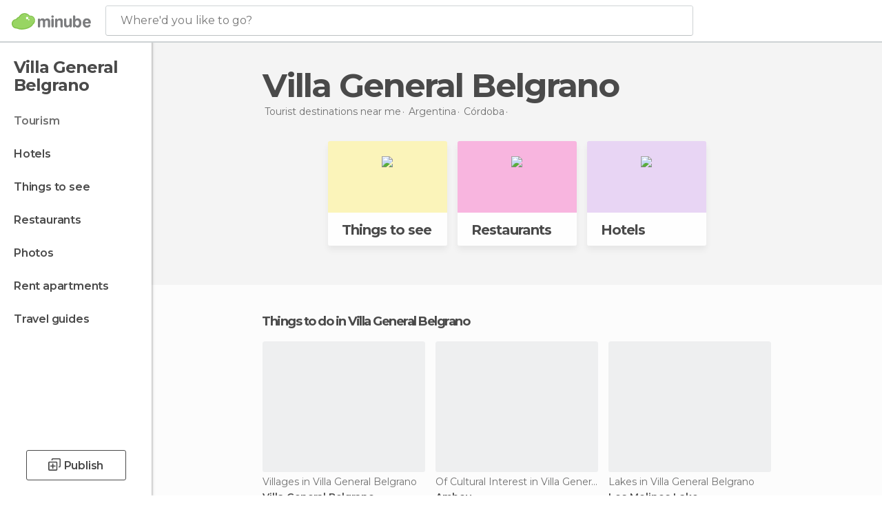

--- FILE ---
content_type: text/html; charset=UTF-8
request_url: https://www.minube.net/travel/argentina/cordoba/villa_general_belgrano
body_size: 14555
content:

 
 <!DOCTYPE html><!--[if lt IE 7]> <html class="no-js lt-ie9 lt-ie8 lt-ie7" lang="en-US"> <![endif]--><!--[if IE 7]> <html class="no-js lt-ie9 lt-ie8" lang="en-US"> <![endif]--><!--[if IE 8]> <html class="no-js lt-ie9" lang="en-US"> <![endif]--><!--[if gt IE 8]><!--><html class="no-js" lang="en-US"> <!--<![endif]--><head><meta charset="UTF-8"/><meta http-equiv="Content-Type" content="text/html; charset=UTF-8"/><meta http-equiv="X-UA-COMPATIBLE" content="IE=edge"/><meta name="viewport" content="width=device-width, minimum-scale=1.0, initial-scale=1.0"><title>Travel to Villa General Belgrano : Trips to Villa General Belgrano</title><link rel="preconnect" crossorigin="anonymous" href="https://images.mnstatic.com"><link rel="preconnect" crossorigin="anonymous" href="https://assetscdn.mnstatic.com">
 
 <link rel="alternate" hreflang="es-ES" href="https://www.minube.com/viajes/argentina/cordoba/villa_general_belgrano"/><link rel="alternate" hreflang="x-default" href="https://www.minube.com/viajes/argentina/cordoba/villa_general_belgrano" /><link rel="alternate" hreflang="es-MX" href="https://www.minube.com.mx/viajes/argentina/cordoba/villa_general_belgrano"/><link rel="alternate" hreflang="es-CO" href="https://www.minube.com.co/viajes/argentina/cordoba/villa_general_belgrano"/><link rel="alternate" hreflang="es-AR" href="https://www.minube.com.ar/viajes/argentina/cordoba/villa_general_belgrano"/><link rel="alternate" hreflang="it" href="https://www.minube.it/viaggi/argentina/cordoba/villa_general_belgrano"/><link rel="alternate" hreflang="pt" href="https://www.minube.pt/viagens/argentina/cordoba/villa_general_belgrano"/><link rel="alternate" hreflang="pt-BR" href="https://www.minube.com.br/viagens/argentina/cordoba/villa_general_belgrano"/><link rel="alternate" hreflang="fr" href="https://www.monnuage.fr/voyage/argentine/cordoba/villa_general_belgrano"/><link rel="alternate" hreflang="en-US" href="https://www.minube.net/travel/argentina/cordoba/villa_general_belgrano"/><link rel="alternate" hreflang="en-GB" href="https://www.minube.co.uk/travel/argentina/cordoba/villa_general_belgrano"/><link rel="alternate" hreflang="es" href="https://www.minube.com/viajes/argentina/cordoba/villa_general_belgrano"/><link rel="alternate" hreflang="en" href="https://www.minube.net/travel/argentina/cordoba/villa_general_belgrano"/><meta name="description" content="Visit Villa General Belgrano on minube: sights to see, what to do in Villa General Belgrano, restaurants, hotels... Everything you need to travel to Villa General Belgrano"/><link rel="canonical" href="https://www.minube.net/travel/argentina/cordoba/villa_general_belgrano"/><meta name="keywords"
 content="Villa general belgrano, villa general belgrano tourism, villa general belgrano vacation, trip to villa general belgrano, travel to villa general belgrano"/><meta name="robots" content="index,follow"/><link rel="apple-touch-icon" sizes="180x180" href="https://contentdelivery.mnstatic.com/1/favicon/apple-touch-icon.png"><link rel="icon" type="image/png" sizes="32x32" href="https://contentdelivery.mnstatic.com/1/favicon/favicon-32x32.png"><link rel="icon" type="image/png" sizes="16x16" href="https://contentdelivery.mnstatic.com/1/favicon/favicon-16x16.png"><link rel="shortcut icon" href="https://contentdelivery.mnstatic.com/1/favicon/favicon.ico"><link rel="manifest" href="/manifest.json"/><meta name="apple-mobile-web-app-title" content="minube" /><meta name="application-name" content="minube" /><meta name="msapplication-config" content="https://contentdelivery.mnstatic.com/1/favicon/browserconfig.xml" /><meta name="theme-color" content="#007A75"/><meta property="og:title" content="Travel to Villa General Belgrano : Trips to Villa General Belgrano"/><meta property="og:description" content="Visit Villa General Belgrano on minube: sights to see, what to do in Villa General Belgrano, restaurants, hotels... Everything you need to travel to Villa General Belgrano"/><meta property="og:site_name" content="Minube"/><meta property="og:type" content="website"/><meta name="twitter:card" content="summary"/><meta name="twitter:title" content="Travel to Villa General Belgrano : Trips to Villa General Belgrano"/><meta name="twitter:description" content="Visit Villa General Belgrano on minube: sights to see, what to do in Villa General Belgrano, restaurants, hotels... Everything you need to travel to Villa General Belgrano"/><meta name="twitter:site" content="@minubeapp"/><meta name="twitter:domain" value="minube.com" /><link rel="next" href="https://www.minube.net/travel/argentina/cordoba/villa_general_belgrano?page=2"><link rel="prefetch" href="https://www.minube.com/assets/css/min/production/src/layouts/users/login.css">
<link rel='preload' as='style' href='https://fonts.minube.com/avenir.css' onload='this.rel="stylesheet"'><link rel="stylesheet" type="text/css" href="https://fonts.minube.com/avenir.css" />
<link rel='preload' as='style' href='https://fonts.googleapis.com/css?family=Montserrat:400,600,700|Open+Sans:400,600,700&subset=latin-ext,latin-ext' onload='this.rel="stylesheet"'><link rel="stylesheet" type="text/css" href="https://fonts.googleapis.com/css?family=Montserrat:400,600,700|Open+Sans:400,600,700&amp;subset=latin-ext,latin-ext" />
<link rel='preload' as='style' href='https://assetscdn.mnstatic.com/css/zzjs-29197614319383e91a90ea9da4718556.css'><link rel="stylesheet" type="text/css" href="https://assetscdn.mnstatic.com/css/zzjs-29197614319383e91a90ea9da4718556.css" />



 
 
 
 
 
 
 
 
 
 
 
 
 
 
 
 
 
 
 
 
 </head><body>
 

 
 
 <header>
 
<div class="actionBar">
 
<div class="main border ">
 
<div class="logo">
 
 <a class="brand icon_base icon__color_logo
"
 title="Minube"
 href="https://www.minube.net/"
 ></a></div> 
 
<div id="mnHeaderFakeInput" class="mnHeaderFakeInput"
 onclick="Minube.services.HeaderUI.focusSearcherHeader();"><div class="mnHeaderFakeInput__box display_table"><div class="display_table_cell"><div class="mnHeaderFakeInput__text"><span>Where&#039;d you like to go?</span></div></div></div></div><div id="mnHeaderRealInput" class="mnHeaderRealInput "
 style="display: none; opacity: 0;"><input id="mnHeaderSearcherInput" class="mnHeaderSearcherInput"
 type="text" placeholder="" autofocus/><ul id="mnHeaderSearcherResults" class="mnHeaderSearcherResults"></ul><div id="mnHeaderSearcherResultsBackground"
 class="mnHeaderSearcherResultsBackground"
 onclick="Minube.services.HeaderUI.blurSearcher();"></div><div id="mnHeaderSearcherIcon"
 class="icon sp_header_navigate icon--lensRealInput"></div><div class="close" onclick="Minube.services.HeaderUI.blurSearcher();"></div><span style="display:none;" id="gplus_button"
 data-gapiattached="true">Enter with Google +</span></div><div class="widgets">
 
<div id="mnHeaderOptionsMenu" class="mnHeaderOptionsMenu share" onclick="Minube.services.HeaderUI.initShareTooltip()"><div id="mnHeaderShareTop"><div class="share_icon"></div></div></div>
 
 
<div class="profile_avatar basic"></div> 
 
<div class="mnNavigateSandwich only-mobile activitySearch"><div class="mnNavigateSandwich__lines"></div></div></div></div></div>
 
 
 
 </header>
 
 <div class="fullWidth
 "><div class="leftMenu">
 
 <div id="mnNavigate" class="mnNavigate "><div class="mnNavigate__sectionsAction only-mobile"><div class="mnNavigate__section access"><span class="mnNavigate__sectionLink access" id="access_mobile_user" onclick="Minube.services.ProfileUI.openModalLogin(null, true)">Enter</span></div><div class="section_profile"><div class="mnNavigate__section" onclick="Minube.services.UserSection.goTo('/', 'my_profile')"><span class="mnNavigate__sectionLink">My Profile</span></div><div class="mnNavigate__section edit" onclick="Minube.services.UserSection.goTo('/edit/', 'edit')"><span class="mnNavigate__sectionLink">Edit your profile</span></div><div class="mnNavigate__section" onclick="Minube.services.Registration.logout()"><span class="mnNavigate__sectionLink">Close session</span></div><div class="mnNavigate__section"><span class="mnNavigate__sectionLink line"/></div></div><div class="mnNavigate__section share"><span class="mnNavigate__sectionLink share" onclick="Minube.services.HeaderUI.handlerShare()">Share</span></div><div class="mnNavigate__section"><span class="mnNavigate__sectionLink addExperience" onclick="Minube.services.HeaderUI.headerOpenPoiUpload() ">Write an opinion</span></div><div class="mnNavigate__section sep"><span class="mnNavigate__sectionLink line"/></div></div><div id="mnNavigate__sectionsBlock" class="mnNavigate__sectionsBlock">
 
 
 <div id="mnNavigate__tabs" class="navTabs mnNavigate__tabs"><ul class="mover"><li class="navItem active categories "
 data-section="categories"
 onclick="Minube.services.Sidebar.switchTab('categories')">
 Menu
 </li>
 
 <li class="navItem filters "
 data-section="filters"
 onclick="Minube.services.Sidebar.switchTab('filters')">
 Filters
 </li>
 
 </ul></div>
 
 
 <nav role="navigation" class="mnNavigate__navigation"><ul id="mnNavigate__categoriesBlock" class="mnNavigate__categoriesBlock mnNavigate__tabContent active" data-section="categories">
 
 
 <li class="mnNavigate__location ">Villa General Belgrano</li>
 
 
 
<li class="mnNavigate__section all current noCounter"><div class="mnNavigate__icon icon_base icon__all"></div><a class="mnNavigate__sectionLink" href="https://www.minube.net/travel/argentina/cordoba/villa_general_belgrano" title="Villa General Belgrano Tourism: Visit Villa General Belgrano"> Tourism </a>
 
 </li>
 
  
 
 
<li class="mnNavigate__section sleep noCounter"><div class="mnNavigate__icon icon_base icon__sleep"></div><a class="mnNavigate__sectionLink" href="https://www.minube.net/where-to-stay/argentina/cordoba/villa_general_belgrano" title="Accommodations and places to stay in Villa General Belgrano"> Hotels </a>
 
 </li>
 
  
 
 
<li class="mnNavigate__section tosee noCounter"><div class="mnNavigate__icon icon_base icon__tosee"></div><a class="mnNavigate__sectionLink" href="https://www.minube.net/what-to-see/argentina/cordoba/villa_general_belgrano" title="Villa General Belgrano attractions and things to do and see"> Things to see </a>
 
 </li>
 
  
 
 
<li class="mnNavigate__section eat noCounter"><div class="mnNavigate__icon icon_base icon__eat"></div><a class="mnNavigate__sectionLink" href="https://www.minube.net/restaurants/argentina/cordoba/villa_general_belgrano" title="Villa General Belgrano Restaurants: Places to Eat"> Restaurants </a>
 
 </li>
 
  
 
 
<li class="mnNavigate__section pic_gallery noCounter"><div class="mnNavigate__icon icon_base icon__pic_gallery"></div><a class="mnNavigate__sectionLink" href="https://www.minube.net/photos/villa-general-belgrano-c304456" title="Villa General Belgrano Photos"> Photos </a>
 
 </li>
 
  
 
 
<li class="mnNavigate__section guides noCounter"><div class="mnNavigate__icon icon_base icon__guides"></div><a class="mnNavigate__sectionLink" href="https://www.minube.net/guides/argentina/cordoba/villa_general_belgrano" title="Villa General Belgrano Travel Guides"> Travel guides </a>
 
 </li>
 
 
 
 </ul></nav></div><div class="buttonPublish">
 
<div class="buttonMain outline normal withIcon default"
 style=""
 onclick="Minube.services.HeaderUI.headerOpenPoiUpload() "
 ><div class="display_table"><div class="display_table_cell"><span class="icon icon_base ic_post_darkgray"></span><span class="text" style="">Publish</span></div></div></div></div></div>
 
 
 
 
 </div><div class="content withSidebar "><div class="headerPlace"><div class="container">
 
<h1 itemprop="name" >Villa General Belgrano</h1>
 
<div class="breadcrumb-box" itemscope itemtype="http://schema.org/BreadcrumbList"><ul><li itemprop="itemListElement" itemscope itemtype="http://schema.org/ListItem" ><a title="Tourist destinations near me" href="https://www.minube.net/destinations"><b itemprop="name">Tourist destinations near me</b></a><meta itemprop="position" content="1" /><meta itemprop="item" content="https://www.minube.net/destinations" /></li>
  <li itemprop="itemListElement" itemscope itemtype="http://schema.org/ListItem" ><a title="Travel to Argentina : Visit Argentina" href="https://www.minube.net/travel/argentina"><b itemprop="name">Argentina</b></a><meta itemprop="position" content="2" /><meta itemprop="item" content="https://www.minube.net/travel/argentina" /></li>
  <li itemprop="itemListElement" itemscope itemtype="http://schema.org/ListItem" ><a title="Travel to Córdoba : Visit Córdoba" href="https://www.minube.net/travel/argentina/cordoba"><b itemprop="name">Córdoba</b></a><meta itemprop="position" content="3" /><meta itemprop="item" content="https://www.minube.net/travel/argentina/cordoba" /></li><li class="last" ><span>Villa General Belgrano</span></li></ul></div></div></div>
 
 <div class="plainBricks"><div class="container wideFirst">
 
 
 
 
<div class="baseCard riverCard
 wideFirst brickCard
" aria-label="" onclick="Minube.services.plainBricks.goToSection('https://www.minube.net/what-to-see/argentina/cordoba/villa_general_belgrano', 'tosee')"
 ><div class="backColor" style="background-color:#fcf4ba;"><img class="image" src="https://images.mnstatic.com/statics/destination/bricks/quever_turismo.png" alt="Villa General Belgrano - Things to see"/></div><div class="titleContainer"><div class="subtitleItem"></div>
 
 <label class="titleItem"> Things to see
</label></div></div>
 
 
 
 
<div class="baseCard riverCard
 wideFirst brickCard
" aria-label="" onclick="Minube.services.plainBricks.goToSection('https://www.minube.net/restaurants/argentina/cordoba/villa_general_belgrano', 'eat')"
 ><div class="backColor" style="background-color:#f9b5df;"><img class="image" src="https://images.mnstatic.com/statics/destination/bricks/restaurantes_turismo.png" alt="Villa General Belgrano - Restaurants"/></div><div class="titleContainer"><div class="subtitleItem"></div>
 
 <label class="titleItem"> Restaurants
</label></div></div>
 
 
 
 
<div class="baseCard riverCard
 wideFirst brickCard
" aria-label="" onclick="Minube.services.plainBricks.goToSection('https://www.minube.net/where-to-stay/argentina/cordoba/villa_general_belgrano', 'sleep')"
 ><div class="backColor" style="background-color:#e8d5f5;"><img class="image" src="https://images.mnstatic.com/statics/destination/bricks/hoteles_turismo.png" alt="Villa General Belgrano - Hotels"/></div><div class="titleContainer"><div class="subtitleItem"></div>
 
 <label class="titleItem"> Hotels
</label></div></div></div></div>
 
 
 <div class="riverContainer noGrid">
  
 
 
<div class="river arrows " data-type_form="carousel" data-carousel_id="mainRiver_0" data-type="tosee" data-total_elements="11">
 
<div class="headerRiver withoutContainer left headerTitle"><div class="titleList smaller"><h3><a onclick="Minube.services.CarouselRiver.goDetail('https://www.minube.net/what-to-see/argentina/cordoba/villa_general_belgrano');return false;" href="https://www.minube.net/what-to-see/argentina/cordoba/villa_general_belgrano" class="link" >
 Things to do in Villa General Belgrano</a></h3></div></div><div class="riverItems">
 
 
 
 
 
 
<div class="baseCard riverCard
 poiCard 
" aria-label="" data-id_poi="1357" onclick="Minube.services.Card.goToCard('https\x3A\x2F\x2Fwww.minube.net\x2Fplace\x2Fvilla\x2Dgeneral\x2Dbelgrano\x2D\x2Da1357','poi',{poi_id : '1357' , activities : '0'}); event.stopPropagation()"
 >
 
 
 <div class="imageCard" data-src='https://images.mnstatic.com/82/5b/825bed4742752a30037dbc2c557d6b28.jpg' data-dynamic-source='true' data-dynamic-quality='60' data-dynamic-auto-width-height='1' data-dynamic-fit='crop' data-dynamic-custom-attrs='1' ></div>
 
 <div class="contentItem "><div class="subtitleItem">
 Villages in Villa General Belgrano
 </div>
 
 
 <a class="titleItem" href="https://www.minube.net/place/villa-general-belgrano--a1357" onclick="event.stopPropagation();" title="Villa General Belgrano" target="_self"> Villa General Belgrano
</a>
 
<div class="staticRating">
 
 <div class="starsRatingMeter"><span style="width: 94.286%"></span></div>
 
<div class="ratingSideText"><div class="ratingTextShown">(7)</div></div></div></div></div>

 
 
 
 
 
 
<div class="baseCard riverCard
 poiCard 
" aria-label="" data-id_poi="118520" onclick="Minube.services.Card.goToCard('https\x3A\x2F\x2Fwww.minube.net\x2Fplace\x2Famboy\x2D\x2Da118520','poi',{poi_id : '118520' , activities : '0'}); event.stopPropagation()"
 >
 
 
 <div class="imageCard" data-src='https://images.mnstatic.com/df/66/df6674d0b69874221b2f99206943fe05.jpg' data-dynamic-source='true' data-dynamic-quality='60' data-dynamic-auto-width-height='1' data-dynamic-fit='crop' data-dynamic-custom-attrs='1' ></div>
 
 <div class="contentItem "><div class="subtitleItem">
 Of Cultural Interest in Villa General Belgrano
 </div>
 
 
 <a class="titleItem" href="https://www.minube.net/place/amboy--a118520" onclick="event.stopPropagation();" title="Amboy" target="_self"> Amboy
</a>
 
<div class="staticRating">
 
 <div class="starsRatingMeter"><span style="width: 80%"></span></div>
 
<div class="ratingSideText"><div class="ratingTextShown">(4)</div></div></div></div></div>

 
 
 
 
 
 
<div class="baseCard riverCard
 poiCard 
" aria-label="" data-id_poi="20804" onclick="Minube.services.Card.goToCard('https\x3A\x2F\x2Fwww.minube.net\x2Fplace\x2Flos\x2Dmolinos\x2Dlake\x2D\x2Da20804','poi',{poi_id : '20804' , activities : '0'}); event.stopPropagation()"
 >
 
 
 <div class="imageCard" data-src='https://images.mnstatic.com/73/ee/73eef7cfcec4129ba0431d8e2e83d3a2.jpg' data-dynamic-source='true' data-dynamic-quality='60' data-dynamic-auto-width-height='1' data-dynamic-fit='crop' data-dynamic-custom-attrs='1' ></div>
 
 <div class="contentItem "><div class="subtitleItem">
 Lakes in Villa General Belgrano
 </div>
 
 
 <a class="titleItem" href="https://www.minube.net/place/los-molinos-lake--a20804" onclick="event.stopPropagation();" title="Los Molinos Lake" target="_self"> Los Molinos Lake
</a>
 
<div class="staticRating">
 
 <div class="starsRatingMeter"><span style="width: 96%"></span></div>
 
<div class="ratingSideText"><div class="ratingTextShown">(5)</div></div></div></div></div>

 
 
 
 
 
 
<div class="baseCard riverCard
 poiCard 
" aria-label="" data-id_poi="121613" onclick="Minube.services.Card.goToCard('https\x3A\x2F\x2Fwww.minube.net\x2Fplace\x2Fflores\x2Dde\x2Dla\x2Dvilla\x2D\x2Da121613','poi',{poi_id : '121613' , activities : '0'}); event.stopPropagation()"
 >
 
 
 <div class="imageCard" data-src='https://images.mnstatic.com/1d/ae/1daed1bc74dd9134df4d28165a714885.jpg' data-dynamic-source='true' data-dynamic-quality='60' data-dynamic-auto-width-height='1' data-dynamic-fit='crop' data-dynamic-custom-attrs='1' ></div>
 
 <div class="contentItem "><div class="subtitleItem">
 Gardens in Villa General Belgrano
 </div>
 
 
 <a class="titleItem" href="https://www.minube.net/place/flores-de-la-villa--a121613" onclick="event.stopPropagation();" title="Flores de la Villa" target="_self"> Flores de la Villa
</a>
 
<div class="staticRating">
 
 <div class="starsRatingMeter"><span style="width: 80%"></span></div>
 
<div class="ratingSideText"><div class="ratingTextShown">(2)</div></div></div></div></div>

 
 
 
 
 
 
<div class="baseCard riverCard
 poiCard 
" aria-label="" data-id_poi="57631" onclick="Minube.services.Card.goToCard('https\x3A\x2F\x2Fwww.minube.net\x2Fplace\x2Fclimbing\x2Dchampaqui\x2Dhill\x2Da57631','poi',{poi_id : '57631' , activities : '0'}); event.stopPropagation()"
 >
 
 
 <div class="imageCard" data-src='https://images.mnstatic.com/0b/73/0b73066c05835afccd536c41638150c6.jpg' data-dynamic-source='true' data-dynamic-quality='60' data-dynamic-auto-width-height='1' data-dynamic-fit='crop' data-dynamic-custom-attrs='1' ></div>
 
 <div class="contentItem "><div class="subtitleItem">
 Hiking in Villa General Belgrano
 </div>
 
 <label class="titleItem"> Climbing Champaquí Hill
</label>
 
<div class="staticRating">
 
 <div class="starsRatingMeter"><span style="width: 100%"></span></div>
 
<div class="ratingSideText"><div class="ratingTextShown">(5)</div></div></div></div></div>

 
 <div class="extraCard riverCard baseCard"><div class="content">
 
<div class="buttonMain btnSeeAll outline normal fab withIcon secondary"
 style=""
 onclick="Minube.services.CarouselRiver.goDetail('https://www.minube.net/what-to-see/argentina/cordoba/villa_general_belgrano');return false; "
 ><div class="display_table"><div class="display_table_cell"><span class="icon icon_base ic_arrow_right_secondary"></span></div></div></div><div class="text"><span>View more</span></div></div></div></div>
 
 
<div class="buttonMain btnSeeAll outline normal secondary"
 style=""
 onclick="Minube.services.CarouselRiver.goDetail('https://www.minube.net/what-to-see/argentina/cordoba/villa_general_belgrano');return false; "
 ><div class="display_table"><div class="display_table_cell"><span class="text" style="">View more (12)</span></div></div></div></div>
  
<div class="sponsored-container"></div>
 
 
 
<div class="river arrows " data-type_form="carousel" data-carousel_id="mainRiver_1" data-type="eat" data-total_elements="8">
 
<div class="headerRiver withoutContainer left headerTitle"><div class="titleList smaller"><h3><a onclick="Minube.services.CarouselRiver.goDetail('https://www.minube.net/restaurants/argentina/cordoba/villa_general_belgrano');return false;" href="https://www.minube.net/restaurants/argentina/cordoba/villa_general_belgrano" class="link" >
 Restaurants in Villa General Belgrano</a></h3></div></div><div class="riverItems">
 
 
 
 
 
 
<div class="baseCard riverCard
 poiCard 
" aria-label="" data-id_poi="88596" onclick="Minube.services.Card.goToCard('https\x3A\x2F\x2Fwww.minube.net\x2Fplace\x2Fchocolateria\x2Dsuss\x2Ddulzuras\x2D\x2Da88596','poi',{poi_id : '88596' , activities : '0'}); event.stopPropagation()"
 >
 
 
 <div class="imageCard" data-src='https://images.mnstatic.com/cf/84/cf844128a2eaf19dc16c4db3f057fdc9.jpg' data-dynamic-source='true' data-dynamic-quality='60' data-dynamic-auto-width-height='1' data-dynamic-fit='crop' data-dynamic-custom-attrs='1' ></div>
 
 <div class="contentItem "><div class="subtitleItem">
 Culinary Interest in Villa General Belgrano
 </div>
 
 
 <a class="titleItem" href="https://www.minube.net/place/chocolateria-suss-dulzuras--a88596" onclick="event.stopPropagation();" title="Chocolatería Süss Dulzuras" target="_self"> Chocolatería Süss Dulzuras
</a>
 
<div class="staticRating">
 
 <div class="starsRatingMeter"><span style="width: 77.778%"></span></div>
 
<div class="ratingSideText"><div class="ratingTextShown">(9)</div></div></div></div></div>

 
 
 
 
 
 
<div class="baseCard riverCard
 poiCard 
" aria-label="" data-id_poi="89488" onclick="Minube.services.Card.goToCard('https\x3A\x2F\x2Fwww.minube.net\x2Fplace\x2Fviejo\x2Dmunich\x2Drestaurant\x2D\x2Da89488','poi',{poi_id : '89488' , activities : '0'}); event.stopPropagation()"
 >
 
 
 <div class="imageCard" data-src='https://images.mnstatic.com/8d/76/8d76809db822a409e9b161c3b1db137a.jpg' data-dynamic-source='true' data-dynamic-quality='60' data-dynamic-auto-width-height='1' data-dynamic-fit='crop' data-dynamic-custom-attrs='1' ></div>
 
 <div class="contentItem "><div class="subtitleItem">
 Restaurants in Villa General Belgrano
 </div>
 
 
 <a class="titleItem" href="https://www.minube.net/place/viejo-munich-restaurant--a89488" onclick="event.stopPropagation();" title="Viejo Munich Restaurant" target="_self"> Viejo Munich Restaurant
</a>
 
<div class="staticRating">
 
 <div class="starsRatingMeter"><span style="width: 100%"></span></div>
 
<div class="ratingSideText"><div class="ratingTextShown">(11)</div></div></div></div></div>

 
 
 
 
 
 
<div class="baseCard riverCard
 poiCard 
" aria-label="" data-id_poi="89531" onclick="Minube.services.Card.goToCard('https\x3A\x2F\x2Fwww.minube.net\x2Fplace\x2Fpotrerillo\x2Darte\x2Dbar\x2D\x2Da89531','poi',{poi_id : '89531' , activities : '0'}); event.stopPropagation()"
 >
 
 
 <div class="imageCard" data-src='https://images.mnstatic.com/64/5c/645c9ff402fd6b346f07c48f19c19b84.jpg' data-dynamic-source='true' data-dynamic-quality='60' data-dynamic-auto-width-height='1' data-dynamic-fit='crop' data-dynamic-custom-attrs='1' ></div>
 
 <div class="contentItem "><div class="subtitleItem">
 Cafés in Villa General Belgrano
 </div>
 
 
 <a class="titleItem" href="https://www.minube.net/place/potrerillo-arte-bar--a89531" onclick="event.stopPropagation();" title="Potrerillo" target="_self"> Potrerillo
</a>
 
<div class="staticRating">
 
 <div class="starsRatingMeter"><span style="width: 93.334%"></span></div>
 
<div class="ratingSideText"><div class="ratingTextShown">(6)</div></div></div></div></div>

 
 
 
 
 
 
<div class="baseCard riverCard
 poiCard 
" aria-label="" data-id_poi="89532" onclick="Minube.services.Card.goToCard('https\x3A\x2F\x2Fwww.minube.net\x2Fplace\x2Fdon\x2Dpancho\x2Drestaurant\x2D\x2Da89532','poi',{poi_id : '89532' , activities : '0'}); event.stopPropagation()"
 >
 
 
 <div class="imageCard" data-src='https://images.mnstatic.com/23/d6/23d6d5122068362f25534400bf4dd9c5.jpg' data-dynamic-source='true' data-dynamic-quality='60' data-dynamic-auto-width-height='1' data-dynamic-fit='crop' data-dynamic-custom-attrs='1' ></div>
 
 <div class="contentItem "><div class="subtitleItem">
 Restaurants in Villa General Belgrano
 </div>
 
 
 <a class="titleItem" href="https://www.minube.net/place/don-pancho-restaurant--a89532" onclick="event.stopPropagation();" title="Don Pancho Restaurant" target="_self"> Don Pancho Restaurant
</a>
 
<div class="staticRating">
 
 <div class="starsRatingMeter"><span style="width: 100%"></span></div>
 
<div class="ratingSideText"><div class="ratingTextShown">(1)</div></div></div></div></div>

 
 
 
 
 
 
<div class="baseCard riverCard
 poiCard 
" aria-label="" data-id_poi="60972" onclick="Minube.services.Card.goToCard('https\x3A\x2F\x2Fwww.minube.net\x2Fplace\x2Ffestival\x2Dof\x2Dbeer\x2D\x2Da60972','poi',{poi_id : '60972' , activities : '0'}); event.stopPropagation()"
 >
 
 
 <div class="imageCard" data-src='https://images.mnstatic.com/2c/3c/2c3cb2745deab24304e1d0d26b357461.jpg' data-dynamic-source='true' data-dynamic-quality='60' data-dynamic-auto-width-height='1' data-dynamic-fit='crop' data-dynamic-custom-attrs='1' ></div>
 
 <div class="contentItem "><div class="subtitleItem">
 Culinary Interest in Villa General Belgrano
 </div>
 
 
 <a class="titleItem" href="https://www.minube.net/place/festival-of-beer--a60972" onclick="event.stopPropagation();" title="Festival of Beer" target="_self"> Festival of Beer
</a>
 
<div class="staticRating">
 
 <div class="starsRatingMeter"><span style="width: 100%"></span></div>
 
<div class="ratingSideText"><div class="ratingTextShown">(1)</div></div></div></div></div>

 
 <div class="extraCard riverCard baseCard"><div class="content">
 
<div class="buttonMain btnSeeAll outline normal fab withIcon secondary"
 style=""
 onclick="Minube.services.CarouselRiver.goDetail('https://www.minube.net/restaurants/argentina/cordoba/villa_general_belgrano');return false; "
 ><div class="display_table"><div class="display_table_cell"><span class="icon icon_base ic_arrow_right_secondary"></span></div></div></div><div class="text"><span>View more</span></div></div></div></div>
 
 
<div class="buttonMain btnSeeAll outline normal secondary"
 style=""
 onclick="Minube.services.CarouselRiver.goDetail('https://www.minube.net/restaurants/argentina/cordoba/villa_general_belgrano');return false; "
 ><div class="display_table"><div class="display_table_cell"><span class="text" style="">View more (8)</span></div></div></div></div>
  
 
 
<div class="river arrows " data-type_form="carousel" data-carousel_id="mainRiver_2" data-type="sleep_all" data-total_elements="20">
 
<div class="headerRiver withoutContainer left headerTitle"><div class="titleList smaller"><h3><a onclick="Minube.services.CarouselRiver.goDetail('https://www.minube.net/where-to-stay/argentina/cordoba/villa_general_belgrano');return false;" href="https://www.minube.net/where-to-stay/argentina/cordoba/villa_general_belgrano" class="link" >
 Hotels in Villa General Belgrano</a></h3></div></div><div class="riverItems">
 
 
 
 
 
 
<div class="baseCard riverCard
 poiCard 
" aria-label="" data-id_poi="493" onclick="Minube.services.Card.goToCard('https\x3A\x2F\x2Fwww.minube.net\x2Fplace\x2Fcasa\x2Dportuguesa\x2D\x2Da493','poi',{poi_id : '493' , activities : '0'}); event.stopPropagation()"
 >
 
 
 <div class="imageCard" data-src='https://images.mnstatic.com/3c/6c/3c6c38b583278ae34481069aaf94a361.jpg' data-dynamic-source='true' data-dynamic-quality='60' data-dynamic-auto-width-height='1' data-dynamic-fit='crop' data-dynamic-custom-attrs='1' ></div>
 
 <div class="contentItem "><div class="subtitleItem">
 Hostels in Villa General Belgrano
 </div>
 
 
 <a class="titleItem" href="https://www.minube.net/place/casa-portuguesa--a493" onclick="event.stopPropagation();" title="Casa Portuguesa" target="_self"> Casa Portuguesa
</a></div></div>

 
 
 
 
 
 
<div class="baseCard riverCard
 poiCard 
" aria-label="" data-id_poi="84671" onclick="Minube.services.Card.goToCard('https\x3A\x2F\x2Fwww.minube.net\x2Fplace\x2Fel\x2Dpaine\x2D\x2Da84671','poi',{poi_id : '84671' , activities : '0'}); event.stopPropagation()"
 >
 
 
 <div class="imageCard" data-src='https://images.mnstatic.com/d6/bd/d6bde41a996a9ddc56d481a2530d4cba.jpg' data-dynamic-source='true' data-dynamic-quality='60' data-dynamic-auto-width-height='1' data-dynamic-fit='crop' data-dynamic-custom-attrs='1' ></div>
 
 <div class="contentItem "><div class="subtitleItem">
 Hotels in Villa General Belgrano
 </div>
 
 
 <a class="titleItem" href="https://www.minube.net/place/el-paine--a84671" onclick="event.stopPropagation();" title="El Painé hotel" target="_self"> El Painé hotel
</a></div></div>

 
 
 
 
 
 
<div class="baseCard riverCard
 poiCard 
" aria-label="" data-id_poi="89526" onclick="Minube.services.Card.goToCard('https\x3A\x2F\x2Fwww.minube.net\x2Fplace\x2Fcabanas\x2Dlorelei\x2D\x2Da89526','poi',{poi_id : '89526' , activities : '0'}); event.stopPropagation()"
 >
 
 
 <div class="imageCard" data-src='https://images.mnstatic.com/ce/90/ce90350152d0842878fd5e73028d0aee.jpg' data-dynamic-source='true' data-dynamic-quality='60' data-dynamic-auto-width-height='1' data-dynamic-fit='crop' data-dynamic-custom-attrs='1' ></div>
 
 <div class="contentItem "><div class="subtitleItem">
 Hotels in Villa General Belgrano
 </div>
 
 
 <a class="titleItem" href="https://www.minube.net/place/cabanas-lorelei--a89526" onclick="event.stopPropagation();" title="Cabañas Lorelei hotel" target="_self"> Cabañas Lorelei hotel
</a></div></div>

 
 
 
 
 
 
<div class="baseCard riverCard
 poiCard 
" aria-label="" data-id_poi="58424" onclick="Minube.services.Card.goToCard('https\x3A\x2F\x2Fwww.minube.net\x2Fplace\x2Fhj\x2Dinn\x2Dvilla\x2Dgeneral\x2Dbelgrano\x2Dhotel\x2D\x2Da58424','poi',{poi_id : '58424' , activities : '0'}); event.stopPropagation()"
 >
 
 <div class="imageCard emptyCard"><div class="placeholder icon_base icon__placeholder_eiffel"></div></div>
 
 <div class="contentItem "><div class="subtitleItem">
 Hotels in Villa General Belgrano
 </div>
 
 
 <a class="titleItem" href="https://www.minube.net/place/hj-inn-villa-general-belgrano-hotel--a58424" onclick="event.stopPropagation();" title="Hj Inn Villa General Belgrano Hotel" target="_self"> Hj Inn Villa General Belgrano Hotel
</a></div></div>

 
 
 
 
 
 
<div class="baseCard riverCard
 poiCard 
" aria-label="" data-id_poi="14186" onclick="Minube.services.Card.goToCard('https\x3A\x2F\x2Fwww.minube.net\x2Fplace\x2Fa\x2Drocking\x2Dchair\x2Dvilla\x2Dgeneral\x2Dbelgrano\x2Da14186','poi',{poi_id : '14186' , activities : '0'}); event.stopPropagation()"
 >
 
 
 <div class="imageCard" data-src='https://images.mnstatic.com/39/5d/395dd64f09c71e4c9e13d09720fab269.jpg' data-dynamic-source='true' data-dynamic-quality='60' data-dynamic-auto-width-height='1' data-dynamic-fit='crop' data-dynamic-custom-attrs='1' ></div>
 
 <div class="contentItem "><div class="subtitleItem">
 Villages in Villa General Belgrano
 </div>
 
 <label class="titleItem"> Villa General Belgrano
</label></div></div>

 
 <div class="extraCard riverCard baseCard"><div class="content">
 
<div class="buttonMain btnSeeAll outline normal fab withIcon secondary"
 style=""
 onclick="Minube.services.CarouselRiver.goDetail('https://www.minube.net/where-to-stay/argentina/cordoba/villa_general_belgrano');return false; "
 ><div class="display_table"><div class="display_table_cell"><span class="icon icon_base ic_arrow_right_secondary"></span></div></div></div><div class="text"><span>View more</span></div></div></div></div>
  
 
<div class="buttonMain btnSeeAll outline normal secondary"
 style=""
 onclick="Minube.services.CarouselRiver.goDetail('https://www.minube.net/where-to-stay/argentina/cordoba/villa_general_belgrano');return false; "
 ><div class="display_table"><div class="display_table_cell"><span class="text" style="">View more</span></div></div></div></div></div>
 
 

 

<form id="activitiesRelated_form" name="buttonIconText_form" method="post"
 action="/tking/go" target="_blank"><input type="hidden" name="deeplink"
 id="activitiesRelated_form_deeplink" value=""/><input type="hidden" name="integration_type"
 id="activitiesRelated_form_integration_type"
 value="activities_suggested"/><input type="hidden" name="deeplink_platform" id="activitiesRelated_form_deeplink_platform" value=""/><input type="hidden" name="provider"
 id="activitiesRelated_form_provider" value=""/><input type="hidden" name="activity_id" id="activitiesRelated_form_activity_id"
 value=""/><input type="hidden" name="tracking" id="activitiesRelated_form_tracking" value="e30="/></form><div class="riverContainer">
 
 
 
<div class="river arrows " data-type_form="carousel" data-carousel_id="secondaryRiver_0" data-type="locations_related" data-total_elements="20">
 
<div class="headerRiver withoutContainer left headerTitle"><div class="titleList smaller"><span><div onclick="Minube.services.CarouselRiver.goDetail('https://www.minube.net/a/relatedloc/c/304456/all');return false;" class="title link ">
 The most popular destinations nearby
 </div></span></div></div><div class="riverItems">
 
 
 
 
 
 
<div class="baseCard riverCard
 locationCard 
" aria-label="" data-id_location="309505" data-level="c" onclick="Minube.services.Card.goToCard('https\x3A\x2F\x2Fwww.minube.net\x2Ftravel\x2Fargentina\x2Fcordoba\x2Fla_cumbrecita','location',{location_id : 309505, location_level: 'City'}); event.stopPropagation()"
 >
 
 
 <div class="imageCard" data-src='https://images.mnstatic.com/f2/7f/f27fae5c1160d745d212bfac41878ba9.jpg' data-dynamic-source='true' data-dynamic-quality='60' data-dynamic-auto-width-height='1' data-dynamic-fit='crop' data-dynamic-custom-attrs='1' ></div>
 
 <div class="contentItem "><div class="subtitleItem"></div>
 
 
 <a class="titleItem" href="https://www.minube.net/travel/argentina/cordoba/la_cumbrecita" onclick="event.stopPropagation();" title="Travel to La Cumbrecita : Visit La Cumbrecita" target="_self"> La Cumbrecita
</a></div></div>

 
 
 
 
 
 
<div class="baseCard riverCard
 locationCard 
" aria-label="" data-id_location="218513" data-level="c" onclick="Minube.services.Card.goToCard('https\x3A\x2F\x2Fwww.minube.net\x2Ftravel\x2Fargentina\x2Fcordoba\x2Falta_gracia','location',{location_id : 218513, location_level: 'City'}); event.stopPropagation()"
 >
 
 
 <div class="imageCard" data-src='https://images.mnstatic.com/90/83/9083d32e81eb88b604f371f98f30552b.jpg' data-dynamic-source='true' data-dynamic-quality='60' data-dynamic-auto-width-height='1' data-dynamic-fit='crop' data-dynamic-custom-attrs='1' ></div>
 
 <div class="contentItem "><div class="subtitleItem"></div>
 
 
 <a class="titleItem" href="https://www.minube.net/travel/argentina/cordoba/alta_gracia" onclick="event.stopPropagation();" title="Travel to Alta Gracia : Visit Alta Gracia" target="_self"> Alta Gracia
</a></div></div>

 
 
 
 
 
 
<div class="baseCard riverCard
 locationCard 
" aria-label="" data-id_location="309237" data-level="c" onclick="Minube.services.Card.goToCard('https\x3A\x2F\x2Fwww.minube.net\x2Ftravel\x2Fargentina\x2Fcordoba\x2Fmina_clavero','location',{location_id : 309237, location_level: 'City'}); event.stopPropagation()"
 >
 
 
 <div class="imageCard" data-src='https://images.mnstatic.com/ac/63/ac6363ab7e087699e95d399355021807.jpg' data-dynamic-source='true' data-dynamic-quality='60' data-dynamic-auto-width-height='1' data-dynamic-fit='crop' data-dynamic-custom-attrs='1' ></div>
 
 <div class="contentItem "><div class="subtitleItem"></div>
 
 
 <a class="titleItem" href="https://www.minube.net/travel/argentina/cordoba/mina_clavero" onclick="event.stopPropagation();" title="Travel to Mina Clavero : Visit Mina Clavero" target="_self"> Mina Clavero
</a></div></div>

 
 
 
 
 
 
<div class="baseCard riverCard
 locationCard 
" aria-label="" data-id_location="218580" data-level="c" onclick="Minube.services.Card.goToCard('https\x3A\x2F\x2Fwww.minube.net\x2Ftravel\x2Fargentina\x2Fcordoba\x2Fvilla_carlos_paz','location',{location_id : 218580, location_level: 'City'}); event.stopPropagation()"
 >
 
 
 <div class="imageCard" data-src='https://images.mnstatic.com/07/7a/077a99e07f0d1e673e0792927f03beff.jpg' data-dynamic-source='true' data-dynamic-quality='60' data-dynamic-auto-width-height='1' data-dynamic-fit='crop' data-dynamic-custom-attrs='1' ></div>
 
 <div class="contentItem "><div class="subtitleItem"></div>
 
 
 <a class="titleItem" href="https://www.minube.net/travel/argentina/cordoba/villa_carlos_paz" onclick="event.stopPropagation();" title="Travel to Villa Carlos Paz : Visit Villa Carlos Paz" target="_self"> Villa Carlos Paz
</a></div></div>

 
 
 
 
 
 
<div class="baseCard riverCard
 locationCard 
" aria-label="" data-id_location="194" data-level="c" onclick="Minube.services.Card.goToCard('https\x3A\x2F\x2Fwww.minube.net\x2Ftravel\x2Fargentina\x2Fcordoba\x2Fcordoba','location',{location_id : 194, location_level: 'City'}); event.stopPropagation()"
 >
 
 
 <div class="imageCard" data-src='https://images.mnstatic.com/42/af/42af7b8105b469071a7d08da264c9334.jpg' data-dynamic-source='true' data-dynamic-quality='60' data-dynamic-auto-width-height='1' data-dynamic-fit='crop' data-dynamic-custom-attrs='1' ></div>
 
 <div class="contentItem "><div class="subtitleItem"></div>
 
 
 <a class="titleItem" href="https://www.minube.net/travel/argentina/cordoba/cordoba" onclick="event.stopPropagation();" title="Travel to Cordoba : Visit Cordoba" target="_self"> Cordoba
</a></div></div>

 
 <div class="extraCard riverCard baseCard"><div class="content">
 
<div class="buttonMain btnSeeAll outline normal fab withIcon secondary"
 style=""
 onclick="Minube.services.CarouselRiver.goDetail('https://www.minube.net/a/relatedloc/c/304456/all');return false; "
 ><div class="display_table"><div class="display_table_cell"><span class="icon icon_base ic_arrow_right_secondary"></span></div></div></div><div class="text"><span>View more</span></div></div></div></div>
 
 
<div class="buttonMain btnSeeAll outline normal secondary"
 style=""
 onclick="Minube.services.CarouselRiver.goDetail('https://www.minube.net/a/relatedloc/c/304456/all');return false; "
 ><div class="display_table"><div class="display_table_cell"><span class="text" style="">View more</span></div></div></div></div>
  
 </div></div></div><footer>
 

 
<div class="footer_block block "><div class="menu inpage"><div class="container"><div class="container_footer_blocks">
 
<div class="exploreGrid inpage">
 
 
 <div class="exploreGridContainer inpage"><div class="container"><div class="exploreContent">
  
 <div class="modules expandMobile" id="module_subcategories_others" data-key="subcategories_others"><div class="categories expandMobile" onclick="Minube.services.Explore.expandCategories('subcategories_others');" id="category_subcategories_others"><label>All Categories</label><div class="icon_arrow expandMobile" id="icon_arrow_subcategories_others"></div></div><div class="subcategories expandMobile" id="subcategory_subcategories_others">
   <a title="Gardens in Villa General Belgrano" href="https://www.minube.net/tag/gardens-villa-general-belgrano-c304456">Gardens in Villa General Belgrano</a>
 
   <a title="Hiking in Villa General Belgrano" href="https://www.minube.net/tag/hiking-villa-general-belgrano-c304456">Hiking in Villa General Belgrano</a>
 
   <a title="Villages in Villa General Belgrano" href="https://www.minube.net/tag/villages-villa-general-belgrano-c304456">Villages in Villa General Belgrano</a>
 
 </div><div class="shadow expandMobile" id="shadow_subcategories_others"></div></div>
  
 <div class="modules expandMobile" id="module_belongs_to" data-key="belongs_to"><div class="categories expandMobile" onclick="Minube.services.Explore.expandCategories('belongs_to');" id="category_belongs_to"><label>About the Destination</label><div class="icon_arrow expandMobile" id="icon_arrow_belongs_to"></div></div><div class="subcategories expandMobile" id="subcategory_belongs_to">
   <a title="Córdoba" href="https://www.minube.net/what-to-see/argentina">Córdoba</a>
 
   <a title="Argentina" href="https://www.minube.net/what-to-see/argentina">Argentina</a>
 
 </div><div class="shadow expandMobile" id="shadow_belongs_to"></div></div>
  
 <div class="modules expandMobile" id="module_misc_info" data-key="misc_info"><div class="categories expandMobile" onclick="Minube.services.Explore.expandCategories('misc_info');" id="category_misc_info"><label>Other Information</label><div class="icon_arrow expandMobile" id="icon_arrow_misc_info"></div></div><div class="subcategories expandMobile" id="subcategory_misc_info">
   <a title="Cheap stay" href="https://www.minube.net/where-to-stay">Cheap stay</a>
 
 </div><div class="shadow expandMobile" id="shadow_misc_info"></div></div>
  
 <div class="modules expandMobile" id="module_key_extra_1" data-key="key_extra_1"><div class="categories expandMobile" onclick="Minube.services.Explore.expandCategories('key_extra_1');" id="category_key_extra_1"><label>The most popular destinations nearby</label><div class="icon_arrow expandMobile" id="icon_arrow_key_extra_1"></div></div><div class="subcategories expandMobile" id="subcategory_key_extra_1">
   <a title="La Cumbrecita" href="https://www.minube.net/travel/argentina/cordoba/la_cumbrecita">La Cumbrecita</a>
 
  <a title="Alta Gracia" href="https://www.minube.net/travel/argentina/cordoba/alta_gracia">Alta Gracia</a>
 
  <a title="Mina Clavero" href="https://www.minube.net/travel/argentina/cordoba/mina_clavero">Mina Clavero</a>
 
  <a title="Villa Carlos Paz" href="https://www.minube.net/travel/argentina/cordoba/villa_carlos_paz">Villa Carlos Paz</a>
 
  <a title="Cordoba" href="https://www.minube.net/travel/argentina/cordoba/cordoba">Cordoba</a>
 
  <a title="La Falda" href="https://www.minube.net/travel/argentina/cordoba/la_falda">La Falda</a>
 
  <a title="La Cumbre" href="https://www.minube.net/travel/argentina/cordoba/la_cumbre">La Cumbre</a>
 
  <a title="Capilla del Monte" href="https://www.minube.net/travel/argentina/cordoba/capilla_del_monte">Capilla del Monte</a>
 
  <a title="Rio Cuarto" href="https://www.minube.net/travel/argentina/cordoba/rio_cuarto">Rio Cuarto</a>
 
  <a title="San Luis" href="https://www.minube.net/travel/argentina/san_luis/san_luis">San Luis</a>
 
  <a title="San Agustín de Valle Fértil" href="https://www.minube.net/travel/argentina/san_juan/san_agustin_de_valle_fertil">San Agustín de Valle Fértil</a>
 
  <a title="La Rioja" href="https://www.minube.net/travel/argentina/la_rioja/la_rioja">La Rioja</a>
 
  <a title="Santa Fe" href="https://www.minube.net/travel/argentina/santa_fe/santa_fe">Santa Fe</a>
 
  <a title="San Lorenzo" href="https://www.minube.net/travel/argentina/santa_fe/san_lorenzo">San Lorenzo</a>
 
  <a title="San Juan" href="https://www.minube.net/travel/argentina/san_juan/san_juan">San Juan</a>
 
  <a title="Rosario" href="https://www.minube.net/travel/argentina/santa_fe/rosario">Rosario</a>
 
  <a title="Paraná" href="https://www.minube.net/travel/argentina/entre_rios/parana">Paraná</a>
 
  <a title="Catamarca" href="https://www.minube.net/travel/argentina/catamarca/catamarca">Catamarca</a>
 
  <a title="Las Heras" href="https://www.minube.net/travel/argentina/mendoza/las_heras">Las Heras</a>
 
  <a title="Maipú" href="https://www.minube.net/travel/argentina/mendoza/maipu">Maipú</a>
 
 
 </div><div class="shadow expandMobile" id="shadow_key_extra_1"></div></div></div></div></div></div></div></div></div>
 
 <div class="menu"><div class="container"><div class="container_footer_blocks">
 
 
 
 
<div class="footer_blocks"><ul id="footer_menu_group_minube"
 class="links"><li class="display_table title"
 onclick="Minube.services.FooterUI.toggleMenuSection('minube');"><span class="display_table_cell not-mobile"><img height="33" src="https://1.images.mnstatic.com/visualdestination_transactional/logo_minube_black_footer.png " alt="Minube"></span><span class="display_table_cell only-mobile">ABOUT US</span><div class="arrow_links_container"><div class="arrow_links"></div></div></li>
  <li class="display_table"><span class="display_table_cell"><a rel="noopener"
 title="Cookie Policy" href="https://www.minube.net/cookies">Cookies
 </a></span></li>
  <li class="display_table"><span class="display_table_cell"><a rel="noopener"
 title="Privacy Policy" href="https://www.minube.net/terms-and-conditions">Privacy Policy
 </a></span></li>
  <li class="display_table"><span class="display_table_cell"><a rel="noopener"
 title="Terms and Conditions" href="https://www.minube.net/terms-use">Terms and Conditions
 </a></span></li></ul></div>
 
<div class="footer_blocks"><ul id="footer_menu_group_inspirate"
 class="links"><li class="display_table title"
 onclick="Minube.services.FooterUI.toggleMenuSection('inspirate');"><span class="display_table_cell not-mobile">GET INSPIRED AND START PLANNING</span><span class="display_table_cell only-mobile">GET INSPIRED AND START PLANNING</span><div class="arrow_links_container"><div class="arrow_links"></div></div></li><li class="display_table"><span class="display_table_cell"><a rel="noopener"
 title="footer@item_discovertips_title" href="footer@item_discovertips_url">footer@item_discovertips_anchor
 </a></span></li>
  <li class="display_table"><span class="display_table_cell"><a rel="noopener"
 target="_blank" title="minube Android app" href="https://play.google.com/store/apps/details?id=com.minube.app">minube Android app
 </a></span></li></ul></div>
 
<div class="footer_blocks"><ul id="footer_menu_group_tourism"
 class="links"><li class="display_table title"
 onclick="Minube.services.FooterUI.toggleMenuSection('tourism');"><span class="display_table_cell not-mobile">TOURISM INDUSTRY</span><span class="display_table_cell only-mobile">TOURISM INDUSTRY</span><div class="arrow_links_container"><div class="arrow_links"></div></div></li>
  <li class="display_table"><span class="display_table_cell"><a rel="noopener"
 title="Contact minube" href="https://www.minube.net/contact">Contact
 </a></span></li>
  <li class="display_table"><span class="display_table_cell"><a rel="noopener"
 title="Press" href="https://www.minube.net/press-area">Press Area
 </a></span></li></ul></div>
 
 
<div class="social"><div><div><div class="social_btn not-mobile"><div class="google_like"></div><div class="facebook_like"></div></div>
 
<div class="copyright"><div class="social_icons"><div><a title="Facebook" rel="noreferrer" href="https://www.facebook.com/minubeapp"
 target="_blank"
 class="facebook icon"></a></div><div><a title="Twitter" rel="noreferrer" href="https://twitter.com/minubeapp"
 target="_blank"
 class="twitter icon"></a></div><div><a title="Vimeo" rel="noreferrer" href="https://vimeo.com/minube"
 target="_blank"
 class="vimeo icon"></a></div><div><a title="Youtube" rel="noreferrer" href="https://www.youtube.com/minube"
 target="_blank"
 class="youtube icon"></a></div></div><div class="nextGen only-mobile"><img class="logo1 logosNextGenMobile"
 src="https://images.mnstatic.com/Tools/genericimages/c3395c0776eff7d7e78c8b5f20c9f903616e0959a1bc575855c7dd12c5d93cef.png?saturation=-100&height=35"><img class="logo2 logosNextGenMobile"
 src="https://images.mnstatic.com/Tools/genericimages/b67726ddb50357efb5c6db77d1b394deac7787e516ffe0a8eeec2e8f6fe2a3e8.png?saturation=-100&height=33"><img class="logo3 logosNextGenMobile"
 src="https://images.mnstatic.com/Tools/genericimages/1b7e20d28f40dbbf508dc7aed0362b4f16f7a472382dc6cf9948bbbf49db322a.png?saturation=-100&height=35"></div><div class="text not-mobile">
 © minube 2007- <br /> the Social Travel site
 </div><div class="text only-mobile">
 © minube 2007-, the leader in social travel
 </div></div></div></div><div class="footer_blocks nextGen not-mobile"><ul id="footer_menu_group_logos"
 class="links"><li class="display_table"><img class="logo1"
 src="https://images.mnstatic.com/Tools/genericimages/c3395c0776eff7d7e78c8b5f20c9f903616e0959a1bc575855c7dd12c5d93cef.png?saturation=-100&height=35"></li><li class="display_table"><img class="logo2"
 src="https://images.mnstatic.com/Tools/genericimages/b67726ddb50357efb5c6db77d1b394deac7787e516ffe0a8eeec2e8f6fe2a3e8.png?saturation=-100&height=33"></li><li class="display_table"><img class="logo3"
 src="https://images.mnstatic.com/Tools/genericimages/1b7e20d28f40dbbf508dc7aed0362b4f16f7a472382dc6cf9948bbbf49db322a.png?saturation=-100&height=35"></li></div></div></div></div></div>
 
</div>
 
 <div id="notificationAlertMobile" class="notificationAlertMobile hide only-mobile"><div class="notificationItem" onclick="Minube.services.ProfileUI.openModalLogin(null, true)"><span class="advisorText"></span></div></div><div class="profileBlock"><div class="overlayLateralPanelProfile"><div class="overlayLayer"></div><div class="overlayContent"><div class="textOverlayProfile"><div class="titleOverlayProfile overlayTitle"></div><div class="subtitleOverlayProfile overlaySubtitle"></div><div class="contestImages"></div></div><div class="featureList overlayFeatureList"></div></div></div><div class="lateralPanelProfile lateralPanel_animation"><div class="overlayInsideLateralPanel default"></div><div class="closeLateralPanel" onclick="Minube.services.ProfileUI.closeLateralPanel()"><svg viewBox="0 0 12 20"><use xlink:href="#ic_next_profile"/></svg></div><div class="closeLateralPanelMobile" onclick="Minube.services.ProfileUI.closeLateralPanel()"><svg viewBox="0 0 14 14"><use xlink:href="#ic_close_panel_mobile"></use></svg></div><div class="requestedContent"></div></div><div class="confirmationContainer default display_table"><div class="confirmationOverlay"></div><div class="confirmationContent display_table_cell"><div class="contentWhiteForMobile"><div class="confirmationText"></div><div class="confirmationButtons"><div class="buttonNOK"><div class="display_table"><div class="display_table_cell text"></div></div></div><div class="buttonOK"><div class="display_table"><div class="display_table_cell text"></div></div></div></div></div></div></div></div></footer>
 


 
 <script></script><script>var __minubeRegister = { 'regAsap':[], 'regOnReady':[] ,'regOnLoad': [],'regOnPostLoad': [] };
                                __minubeRegister.regAsap.push({'name':'SessionPageViews','mode':'service','callback':function(){
                                    return new SessionPageViewsClass({"session":{"cookieDomain":".minube.net","location":{"level":"c","city_id":304456,"zone_id":193,"country_id":11},"tribes":null}});
                                }});
                                __minubeRegister.regOnLoad.push({'name':'Categories','mode':'service','callback':function(){
                                    return new CategoriesClass({"nItems":0,"needNearby":true,"latitude":"-31.983334","longitude":"-64.566666","location":{"section":"all","cityId":304456,"level":"c","id":304456,"name":"Villa General Belgrano"}});
                                }});
                                __minubeRegister.regOnLoad.push({'name':'HeaderUI','mode':'service','callback':function(){
                                    return new HeaderUIClass(null, null, {"destinationSearcherLimit":6,"mainDomain":"https:\/\/www.minube.net\/","redirectLang":"en","cookieDomain":".minube.net","dataForAdmin":{"location":{"SectionKey":"all","CategoryGroup":"all","Section":null,"Level":"c","LevelTxt":"City","ZoneIdList":null,"CityIdList":null,"Deeplink":"https:\/\/www.minube.net\/travel\/argentina\/cordoba\/villa_general_belgrano","City":{"id":304456,"name":"Villa General Belgrano","name_linking":"Villa General Belgrano","translated":"0","new_name":"","name_es":"Villa General Belgrano","name_en":"Villa General Belgrano","name_fr":"Villa General Belgrano","name_de":"Villa General Belgrano","name_pt":"Villa General Belgrano","name_it":"Villa General Belgrano","translated_es":"0","translated_en":"0","translated_fr":"0","translated_de":"1","translated_pt":"1","translated_it":"1","new_name_es":"","new_name_en":"","new_name_fr":"","new_name_de":"Villa General Belgrano","new_name_pt":"Villa General Belgrano","new_name_it":"Villa General Belgrano","same_name_in_country":"0","url_name":null},"Zone":{"id":193,"name":"C\u00f3rdoba","name_linking":"C\u00f3rdoba","translated":"0","new_name":"","name_es":"C\u00f3rdoba","name_en":"C\u00f3rdoba","name_fr":"C\u00f3rdoba","name_de":"Cordoba","name_pt":"C\u00f3rdoba","name_it":"C\u00f3rdoba","translated_es":"0","translated_en":"0","translated_fr":"0","translated_de":"0","translated_pt":"1","translated_it":"1","new_name_es":"","new_name_en":"","new_name_fr":"","new_name_de":"","new_name_pt":"C\u00f3rdoba","new_name_it":"Cordoba"},"Country":{"id":11,"name":"Argentina","name_linking":"Argentina","translated":"0","new_name":"","name_es":"Argentina","name_en":"Argentina","name_fr":"Argentine","name_de":"Argentinien","name_pt":"Argentina","name_it":"Argentina","translated_es":"0","translated_en":"0","translated_fr":"0","translated_de":"0","translated_pt":"0","translated_it":"0","new_name_es":"","new_name_en":"","new_name_fr":"","new_name_de":"","new_name_pt":"","new_name_it":"","iso2":"AR","continent_id":"7"},"SkyZone":null,"SkyCountry":null,"Geocode":{"id":null,"latitude":"-31.983334","longitude":"-64.566666","distance":null},"Skyscanner":null,"Picture":{"id":"7735","hashcode":"825bed4742752a30037dbc2c557d6b28","post_time":"2008-01-09 15:10:49","o_width":"800","o_height":"600","base_color":"bbad55","tag_name":null},"Booking":{"city_id":"-1018958","city_name_en":"Villa General Belgrano","country_code":"ar","url":"https:\/\/sp.booking.com\/searchresults.html?aid=1796976&utm_source=minube&utm_medium=SPPC&utm_campaign=en&utm_content=cm2&utm_term=ufi-M1018958&city=-1018958","urlWhite":"https:\/\/hoteles.minube.com\/searchresults.html?city=-1018958&label=minube-email&utm_campaign=en&lang=en","urlTking":"https:\/\/www.minube.net\/tking\/go?no_wait=true&provider=Booking&integration_type=mobile_header&deeplink=https%3A%2F%2Fsp.booking.com%2Fsearchresults.html%3Faid%3D1796976%26utm_source%3Dminube%26utm_medium%3DSPPC%26utm_campaign%3Den%26utm_content%3Dcm2%26utm_term%3Dufi-M1018958%26city%3D-1018958","Trivago":null},"LocationData":{"id":304456,"level":"c","level_txt":"City"}}},"poiData":null,"isHome":null,"dictionary":{"destinationSearcherNoResults":"No results. Want to try again?","destinationSearcherNoResultsLite":"Please try a different search","destinationSearcherZone":"Region","fake_input_placeholder":"Where'd you like to go?","real_input_placeholder":"Search for a place, city, or country you want to discover"},"adsEnabled":true,"socialShareData":{"twitter":{"pageUrl":"https:\/\/www.minube.net\/\/travel\/argentina\/cordoba\/villa_general_belgrano","text":"","via":"minubeapp"},"facebook":{"pageUrl":"https:\/\/www.minube.net\/\/travel\/argentina\/cordoba\/villa_general_belgrano"},"google":{"pageUrl":"https:\/\/www.minube.net\/\/travel\/argentina\/cordoba\/villa_general_belgrano"}}});
                                }});
                                __minubeRegister.regOnLoad.push({'name':'MobileBar','mode':'service','callback':function(){
                                    return new MobileBarClass();
                                }});
                                __minubeRegister.regOnReady.push({'name':'Filters','mode':'service','callback':function(){
                                    return new FiltersClass({"locationUrl":null,"sectionKey":"all","filtersForced":[],"dictionary":{"slider_price_format_currency":"<small>$<\/small>__NUM__<small><\/small>","mapNotAvailable":"We're currently working on the map\nIt will be ready shortly"}});
                                }});
                                __minubeRegister.regOnLoad.push({'name':'Sidebar','mode':'service','callback':function(){
                                    return new SidebarClass({"currentSection":"all","integration":"sidebar","location":"{\"locationName\":\"In Villa General Belgrano\",\"locationNameEscaped\":\"villa-general-belgrano\",\"Level\":\"c\",\"City\":{\"id\":304456},\"Zone\":{\"id\":193},\"Country\":{\"id\":11}}","socialOptions":{"url":"https:\/\/www.minube.net\/\/travel\/argentina\/cordoba\/villa_general_belgrano","facebookId":39062820279,"localeIso":"en_US"},"editTravellerProfileUri":"https:\/\/travellers.minube.net\/edit\/"});
                                }});
                                __minubeRegister.regOnReady.push({'name':'plainBricks','mode':'service','callback':function(){
                                    return new plainBricksClass();
                                }});
                                __minubeRegister.regOnLoad.push({'name':'Card','mode':'service','callback':function(){
                                    return new CardClass();
                                }});
                                __minubeRegister.regOnLoad.push({'name':'CarouselRiver','mode':'service','callback':function(){
                                    return new CarouselRiverClass({"dictionary":[],"ajaxGetMoreAction":null,"trackingAction":null,"fullWidthBreakpoint":"1024"});
                                }});__minubeRegister.regOnLoad.push({'name':'Sponsored','mode':'service','callback':function(){
            return new SponsoredClass('304456', 'c', '.sponsored-container');
        }});
                                __minubeRegister.regOnReady.push({'name':'Tracking','mode':'service','callback':function(){
                                    return new TrackingClass({"versionName":"us:prod","cookieDomain":".minube.net","langDomain":"en","currency":"USD","isDevelopmentMode":false,"amplitudeKey":"68fcc232a01a8a3490a4b59c9b819137","datesCookieName":"lodges_search_date","google_analytics_id":"G-DXVWJY0SGZ","apiUrl":"https:\/\/api.minube.com","section":"all","categoryGroup":"all","sectionId":null,"cityId":304456,"zoneId":193,"countryId":11,"regionId":null,"regionName":null,"cityName":"Villa General Belgrano","zoneName":"C\u00f3rdoba","countryName":"Argentina","elementsCount":46,"nActivities":0,"nSuggestedActivities":0});
                                }});
                                __minubeRegister.regOnReady.push({'name':'Amadeus','mode':'service','callback':function(){
                                    return new AmadeusClass({"versionName":"us:prod","cookieDomain":".minube.net","langDomain":"en","currency":"USD","isDevelopmentMode":false,"amplitudeKey":"68fcc232a01a8a3490a4b59c9b819137","datesCookieName":"lodges_search_date","google_analytics_id":"G-DXVWJY0SGZ","apiUrl":"https:\/\/api.minube.com","section":"all","categoryGroup":"all","sectionId":null,"cityId":304456,"zoneId":193,"countryId":11,"regionId":null,"regionName":null,"cityName":"Villa General Belgrano","zoneName":"C\u00f3rdoba","countryName":"Argentina","elementsCount":46,"nActivities":0,"nSuggestedActivities":0});
                                }});
                            __minubeRegister.regOnReady.push({'name':'','mode':'','callback':function(){
                                Minube.services.Tracking.pageView([], false);
                            }});
                                __minubeRegister.regOnLoad.push({'name':'FooterUI','mode':'service','callback':function(){
                                    return new FooterUIClass({"countryIso":"us","appId":"id440277010","androidAppId":"com.minube.app","facebookShareText":"https:\/\/www.facebook.com\/minubeapp","gplusShareText":"https:\/\/www.minube.net\/"});
                                }});
                                __minubeRegister.regOnLoad.push({'name':'Explore','mode':'service','callback':function(){
                                    return new ExploreClass();
                                }});
    __minubeRegister.regAsap.push({'name':'Registration','mode':'service','callback':function(){
        return new RegistrationClass({"cookieDomain":".minube.net"});
    }});
    __minubeRegister.regOnLoad.push({'name':'RegistrationUI','mode':'service','callback': function(){
        return new RegistrationUIClass({"google":{"cookie_policy":"https:\/\/minube.net"},"facebook":{"app_id":39062820279,"locale_iso":"en_US"},"locationId":304456,"locationLevel":"city_id","cookieDomain":".minube.net","countryIso":"us"});
    }});

        __minubeRegister.regOnReady.push({'name':'GDPRModal','mode':'service','callback':function(){
            return new GDPRModalClass(
                {"resources":{"css":"https:\/\/contentdelivery.mnstatic.com\/7bff472153335a2877d818d4702febdd\/css\/min\/production\/src\/partials\/gdpr\/modal.css"},"mandatoryText":"Accept the Terms & Conditions to continue"}
            );
        }});
        __minubeRegister.regOnLoad.push({'name':'ProfileUI','mode':'service','callback':function(){
            return new ProfileUIClass(
                'categories',
                'index',
                {"cookieDomain":".minube.net","section":"city","dictionary":{"titleConfirmationDeleteList":"Are you sure you want to delete this list?","titleConfirmationDeleteItemInTripLast":"Are you sure? If you delete this place, your list will disappear.","titleConfirmationDeleteItemInTrip":"Are you sure you want to delete this place from your list?","deleteListOK":"Cancel","deleteListNOK":"Delete","titleConfirmationNotLogin":"Are you sure?","savedInList":"Saved in _LOCATION_","confirmationNotLoginNOK":"Exit without login","confirmationNotLoginOK":"Log in","wellcomeToMinube":"Welcome to minube!","wellcomeBack":"Welcome back, traveler!","contestActive":"","contestUrl":"https:\/\/www.minube.net\/contest\/","automatedListSearcherNoResults":"No results. Want to try again?","automatedListSearcherNoResultsLite":"Please try a different search","overlayTexts":{"default":{"title":"Hello again, traveler!","subtitle":"Save your favorite places in lists\n<br\/>and plan your next vacation","featureList":"<ul><li>Access your list straight from your phone<\/li><li>Join a community of over 2 million travelers<\/li><li>Download free PDF guides for any city you like<\/li><li>Share reviews of your favorite places<\/li><li>Discover that this world is an amazing place!<\/li><\/ul>"},"contest":{"title":"","subtitle":"","featureList":""},"login":{"title":"Start your trip on minube!","subtitle":"Sign in and start discovering <br\/>amazing places around the world.","featureList":"<ul><li>Join a community of over 2 million travelers!<\/li><li>Save your favorite places into beautiful lists<\/li><li>Download free PDF guides for any city you like<\/li><li>Share reviews of your favorite places<\/li><li>Discover that this world is truly an amazing place!<\/li><\/ul>"},"save":{"title":"A new list!","subtitle":"Sign up to begin saving\n<br\/>all of your favorite places.","featureList":"<ul><li>Lists are an easy way to plan your trips<\/li><li>Access your lists straight from your phone<\/li><li>Download lists to use offline and on the go<\/li><li>View all of your places on the map<\/li><li>Discover over 200,000 amazing lists<\/li><\/ul>"},"save_success":{"title":"Great! You've created a new list.","subtitle":"You can save your favorite places\n<br\/>and create new lists.","featureList":"<ul><li>Lists are an easy way to plan your trips<\/li><li>Access your lists straight from your phone<\/li><li>Download lists to use offline and on the go<\/li><li>View all of your places on the map<\/li><li>Discover over 200,000 amazing lists<\/li><\/ul>"},"generate_pdf":{"title":"This guide looks great!","subtitle":"Sign in to receive your guide\n<br\/>via email for easy access.","featureList":"<ul><li>Access your guide straight from your phone<\/li><li>View all of your places on the map<\/li><li>See photos and reviews from fellow travelers<\/li><li>Download as a PDF to use on the go<\/li><li>Create guides for any destination on Earth<\/li><\/ul>"},"follow_user":{"title":"Sign up and follow their travels.","subtitle":"Discover new places\n<br\/>and amazing experiences.","featureList":"<ul><li>Stay up to date on their latest adventures<\/li><li>Get inspired by their experiences<\/li><li>Discover amazing new places<\/li><li>Share your own reviews and help fellow travelers<\/li><li>Join a community of over 2 million travelers!<\/li><\/ul>"},"like":{"title":"Like their experience?","subtitle":"Sign up to show them some love\n<br\/> We're sure they'll love it!","featureList":"<ul><li>Join a community of over 2 million travelers!<\/li><li>Save your favorite places into beautiful lists<\/li><li>Download free PDF guides for any city you like<\/li><li>Share reviews of your favorite places<\/li><li>Discover that this world is truly an amazing place!<\/li><\/ul>"},"add_picture_comment":{"title":"Sign in to leave a comment.","subtitle":"The truth is that photos like this <br\/>deserve some love.","featureList":"<ul><li>Show your favorite travelers some love<\/li><li>Save your favorite places into beautiful lists<\/li><li>Download free PDF guides for any city you like<\/li><li>Share reviews of your favorite places<\/li><li>Discover that this world is truly an amazing place!<\/li><\/ul>"},"create_poi":{"title":"What an amazing place!","subtitle":"Sign up to share your reviews\n<br\/>with thousands of travelers.","featureList":"<ul><li>Share your experience with the world<\/li><li>And share as many reviews as you like<\/li><li>Plus, sharing makes us happy <\/li><li>Help other travelers (karma points!)<\/li><li>Join a community of over 2 million travelers<li><\/ul>"},"add_exp":{"title":"What an amazing place!","subtitle":"Sign up to share your reviews\n<br\/>with thousands of travelers.","featureList":"<ul><li>Share your experience with the world<\/li><li>And share as many reviews as you like<\/li><li>Plus, sharing makes us happy <\/li><li>Help other travelers (karma points!)<\/li><li>Join a community of over 2 million travelers<li><\/ul>"},"save_list":{"title":"Sign up to save this list.","subtitle":"Keep it all for yourself\n<br\/> (or share with whoever you like!)","featureList":"<ul><li>Access your list straight from your phone<\/li><li>View all of your places on the map<\/li><li>See photos and reviews from fellow travelers<\/li><li>Download lists to use offline on the go<\/li><li>Discover that this world is an amazing place!<\/li><\/ul>"},"save_list_success":{"title":"Great! It's all yours.","subtitle":"","featureList":"<ul><li>Access your list straight from your phone<\/li><li>Join a community of over 2 million travelers<\/li><li>Download free PDF guides for any city you like<\/li><li>Share reviews of your favorite places<\/li><li>Discover that this world is an amazing place!<\/li><\/ul>"},"save_rating_poi":{"title":"Do you want to rate this place?","subtitle":"Log in to give this place\n<br\/>the stars it deserves","featureList":"<ul><li>Rate the places you've visited<\/li><li>And share as many reviews as you like<\/li><li>Plus, sharing makes us happy <\/li><li>Help other travelers (karma points!)<\/li><li>Join a community of over 2 million travelers<li><\/ul>"}}}}
            );
        }});
    
        __minubeRegister.regOnLoad.push({'name':'Login','mode':'service','callback':function(){
            return new LoginClass(
                {"resources":{"cssLoginUrl":"https:\/\/contentdelivery.mnstatic.com\/4d4de1ec4309e44e23ad80a2cb5610c5\/css\/min\/production\/src\/layouts\/users\/login.css","jsValidatorUrl":{"jqueryValidator":["https:\/\/contentdelivery.mnstatic.com\/d1ab3f0e733722529185d4d6ddf5260c\/js\/classes\/..\/responsive\/jquery-validator-2.3.26.min.js","https:\/\/contentdelivery.mnstatic.com\/c883c33b6e8db9453a89a9e4fa8bd5b6\/js\/classes\/..\/responsive\/jquery-validator-security-2.3.26.min.js"],"jsValidator":"https:\/\/contentdelivery.mnstatic.com\/12c1a1dd82d6427aff198c673dbc809b\/js\/classes\/shared\/validator.js"},"dictionary":{"badPassword":"Very weak","weekPassword":"Weak","goodPassword":"Good","strongPassword":"Strong","badUrl":"Incorrect URL - try adding http:\/\/","badStrength":"This password is not very secure","badAlphaNumeric":"Please only use letters and numbers","lengthTooLongStart":"Maximum length of","lengthTooShortStart":"Minimum length of","lengthBadEnd":"characters","badEmail":"Invalid email","badCustomVal":"This field is incorrect","requiredFields":"You must fill out all required fields","requiredField":"Required field","errorTitle":"Please fill out the information","notConfirmedNew":"Passwords do not match"},"url":"https:\/\/travellersnova.minube.net\/"}}
            );
        }});
        __minubeRegister.regOnLoad.push({'name':'Modal','mode':'service','callback':function(){
            return new ModalClass();
        }});
        __minubeRegister.regOnLoad.push({'name':'Tooltip','mode':'service','callback':function(){
            return new TooltipClass(
                {"resources":{"cssTooltipUrl":"https:\/\/contentdelivery.mnstatic.com\/15fe4fad794eb3fe71827a6bbcf85524\/css\/min\/production\/src\/shared\/tooltip.css"}}
            );
        }});
        __minubeRegister.regOnLoad.push({'name':'TooltipSave','mode':'service','callback':function(){
            return new TooltipSaveClass();
        }});
    
                                __minubeRegister.regOnPostLoad.push({'name':'Screen','mode':'service','callback':function(){
                                    return new ScreenClass({"targetingTags":{"web_version":"us","web_domain":"https:\/\/www.minube.net\/","iberia_price":"802","iberia_currency":"EUR","iberia_url":"https:\/\/www.iberia.com\/es\/vuelos-baratos\/Cordoba","iberia_destination":"Cordoba","country_id":"11","country_name":"Argentina","book_city":"-1018958","has_book":"true","zone_id":"193","zone_name":"C\u00f3rdoba","city_name":"Villa General Belgrano","city_id":"304456","page_level":"City","category":"all","int_city_id":"int_city_id","int_zone_id":"int_zone_id","int_country_id":"int_country_id","int_tribe":"int_tribe","int_section":"all","int_session_pv":"int_session_pv","open_suggestion_box":"open_suggestion_box","dated":"_dated","custom_list_id":"0"},"lang":"en","country":"us","cookieDomain":".minube.net","adsEnabled":1});
                                }});</script><script>__cookiesCore = {"domain":".minube.net","defaultCookies":{"functionality":{"id":1,"accepted":true},"preferences":{"id":2,"accepted":true},"analytics":{"id":3,"accepted":true},"marketing":{"id":4,"accepted":true}}};</script><script type="text/javascript">var script = document.createElement('script');script.src = 'https://assetscdn.mnstatic.com/js/zzjs-4a051e01c1c1802a969daefd652e1260.js';document.body.appendChild(script);</script>
 <noscript><iframe src="//www.googletagmanager.com/ns.html?id=GTM-NM44G7"
 height="0" width="0" style="display:none;visibility:hidden"></iframe></noscript><script>(function(w,d,s,l,i){w[l]=w[l]||[];w[l].push({'gtm.start':
 new Date().getTime(),event:'gtm.js'});var f=d.getElementsByTagName(s)[0],
 j=d.createElement(s),dl=l!='dataLayer'?'&l='+l:'';j.async=true;j.src=
 '//www.googletagmanager.com/gtm.js?id='+i+dl;f.parentNode.insertBefore(j,f);
 })(window,document,'script','dataLayer','GTM-NM44G7');</script></body><!-- Google Analytics --><!-- End Google Analytics --><!-- Global site tag (gtag.js) - Google Ads: 1011014153 AW-1011014153 --><script async src="https://www.googletagmanager.com/gtag/js?id=G-DXVWJY0SGZ"></script><script>
 window.dataLayer = window.dataLayer || [];
 function gtag() {dataLayer.push(arguments);}
 gtag('js', new Date());
 gtag('config', 'G-DXVWJY0SGZ', { 'transport_type':'xhr' });
</script><!-- END Global site tag (gtag.js) - Google Ads: 1011014153 --><script type='text/javascript'>
 var gptadslots=[];
 var googletag = googletag || {};
 googletag.cmd = googletag.cmd || [];
 (function(){ var gads = document.createElement('script');
 gads.async = true; gads.type = 'text/javascript';
 var useSSL = 'https:' == document.location.protocol;
 gads.src = (useSSL ? 'https:' : 'http:') + '//www.googletagservices.com/tag/js/gpt.js';
 var node = document.getElementsByTagName('script')[0];
 node.parentNode.insertBefore(gads, node);
 })();
</script></html>



--- FILE ---
content_type: application/javascript; charset=utf-8
request_url: https://fundingchoicesmessages.google.com/f/AGSKWxWgu1qoNJe5az7Uh02BF2Bnw7TDooPpsMHsdxe7ic2CCOfWos-zjOtRv3NMEA_Ygf_wBKjqkknXuqlr4QCQz4dLUpT1mtBL8Ih9h8_jUnQRqN4j-KddBguw7hyiA8qTZIE4DL9MSAwbNv3rR-i0SRKp7DOV_0EzCQEiuxQ3VXyp9B30G_xbLajiKUNE/__advservices./ad_ttb.?module=ads//adlabel./companion_ads.
body_size: -1288
content:
window['8a4b94c6-3980-4ea6-b057-85e9ad32d6be'] = true;